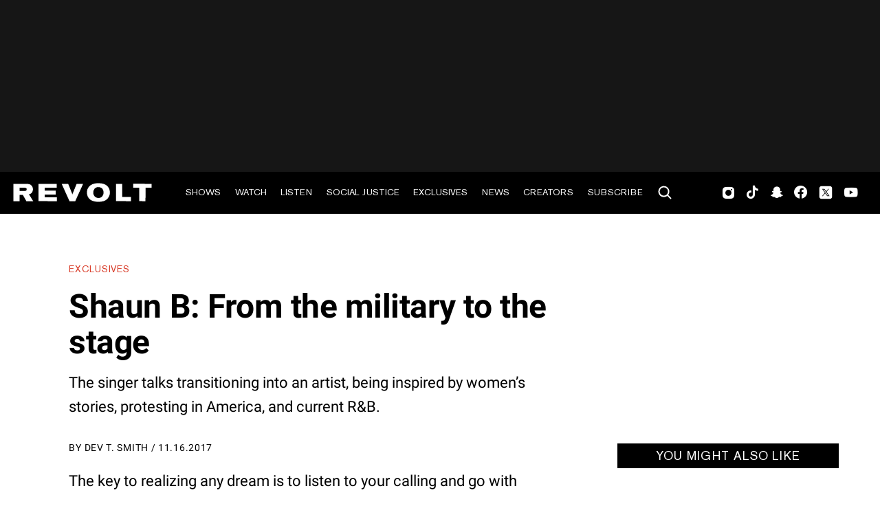

--- FILE ---
content_type: text/html; charset=utf-8
request_url: https://www.revolt.tv/article/2017-11-16/35045/shaun-b-from-the-military-to-the-stage
body_size: 3657
content:
<!DOCTYPE html>
<html>
  <head>
    <title>Shaun B: From the military to the stage</title>
    <link rel="canonical" href="https://www.revolt.tv/article/2017-11-16/35045/shaun-b-from-the-military-to-the-stage">
    <meta name="description" content="The singer talks transitioning into an artist, being inspired by women&#x27;s stories, protesting in America, and current R&#x26;B.">
    <meta property="og:title" content="Shaun B: From the military to the stage">
    <meta property="og:description" content="The singer talks transitioning into an artist, being inspired by women&#x27;s stories, protesting in America, and current R&#x26;B.">
    <meta property="og:url" content="https://www.revolt.tv/article/2017-11-16/35045/shaun-b-from-the-military-to-the-stage">
    <meta property="og:image" content="https://www.revolt.tv/article/2017-11-16/35045/media_13d70ac4c0f590d394a4dfa7c353626e0405a6ffb.jpeg?width=1200&#x26;format=pjpg&#x26;optimize=medium">
    <meta property="og:image:secure_url" content="https://www.revolt.tv/article/2017-11-16/35045/media_13d70ac4c0f590d394a4dfa7c353626e0405a6ffb.jpeg?width=1200&#x26;format=pjpg&#x26;optimize=medium">
    <meta name="twitter:card" content="summary_large_image">
    <meta name="twitter:title" content="Shaun B: From the military to the stage">
    <meta name="twitter:description" content="The singer talks transitioning into an artist, being inspired by women&#x27;s stories, protesting in America, and current R&#x26;B.">
    <meta name="twitter:image" content="https://www.revolt.tv/article/2017-11-16/35045/media_13d70ac4c0f590d394a4dfa7c353626e0405a6ffb.jpeg?width=1200&#x26;format=pjpg&#x26;optimize=medium">
    <meta property="og:locale" content="en_US">
    <meta property="og:site_name" content="REVOLT">
    <meta property="og:type" content="article">
    <meta name="robots" content="index, follow">
    <meta name="template" content="article">
    <meta name="main-title" content="Shaun B: From the military to the stage">
    <meta name="dek" content="The singer talks transitioning into an artist, being inspired by women’s stories, protesting in America, and current R&#x26;B.">
    <meta name="categories" content="Exclusives, Interviews">
    <meta name="internal-tags" content="13k_drafts">
    <meta name="author" content="Dev T. Smith">
    <meta name="published_on" content="2017-11-16 19:53:19">
    <meta name="viewport" content="width=device-width, initial-scale=1">
    <link rel="stylesheet" type="text/css" href="https://htlbid.com/v3/revolt.tv/htlbid.css">
    <script src="/scripts/lib-franklin.js" type="module"></script>
    <script src="/scripts/utils.js" type="module"></script>
    <script src="/scripts/dom-helpers.js" type="module"></script>
    <script src="/components/label-list.js" type="module"></script>
    <script src="/scripts/scripts.js" type="module"></script>
    <script src="/scripts/opensearch-query-builder.js" type="module" async></script>
    <link rel="stylesheet" href="/styles/styles.css">
    <link rel="icon" href="/icons/revolt-r-logo-32x32.png" sizes="32x32">
    <link rel="icon" href="/icons/revolt-r-logo-192x192.png" sizes="192x192">
    <link rel="apple-touch-icon" href="/icons/revolt-r-logo-180x180.png">
    <meta name="msapplication-TileImage" content="/icons/revolt-r-logo-270x270.png">
    <meta name="viewport" content="height=device-height, width=device-width, initial-scale=1.0, minimum-scale=1.0, target-densitydpi=device-dpi"><!-- Google tag (gtag.js) -->
    <script async src="https://www.googletagmanager.com/gtag/js?id=G-1TTCGEWPDD"></script>
    <script>
  window.dataLayer = window.dataLayer || [];
  function gtag(){dataLayer.push(arguments);}
  gtag('js', new Date());

  gtag('config', 'G-1TTCGEWPDD');
</script>
  </head>
  <body>
    <header></header>
    <main>
      <div>
        <p>The key to realizing any dream is to listen to your calling and go with your gut. Shaun B’s transition from the military to the stage is one that’s abnormal, but inspiring. Following his passion for music has led him down a path meant for him in the very first place.</p>
        <p>His newest project, <em>Songs for Women</em>, is an ode to women and the appreciation we should have for them. It’s an interesting perspective in a time where misogyny and rape culture are being forced to the forefront of public awareness. REVOLT TV spoke to the young crooner about his approach to songwriting, his thoughts on the NFL protests, and how several interviews with women around the country led to this body of work.</p>
        <p><strong>How did you make the transition from the military to music?</strong> For a time period, I was trying to do both. I was literally leaving gun ranges or PT [physical training] test and headed to photoshoots and the studio right after. I would tell Lokey, my engineer, after we would leave a session at 4 a.m., like, I’m just about to take a shower and head to base for a PT test at 0630. No sleep. The last interference that stuck with me was when I got offered a show in Texas. A week before the show I asked for leave, [but] my command never approved it. That was really the point when I knew putting 50% into both wouldn’t lead to anything but failure so I prayed about it and here we are.</p>
        <p><strong>Was music really what you wanted to do the entire time?</strong> I always had a passion for it, but I didn’t think it was possible for a guy like me to make a living from it. I loved my time in the Army, but thank God for Cam Kirk. He brought me around nothing but pure creatives who did what they loved for work. I would tell him all the time when we’d be around and people would thank me for my service [that] I thought people like him and his friends were heroes too because they actually had the courage to go for exactly what they wanted without thinking about back-up plans. No ‘plan Bs.’</p>
        <p><strong>What is the significance of, and creative process behind, this mixtape?</strong> This was the first project I did [when] completely focus[ed] on music, no more other careers. And SlowKings, the producers of the record, had just moved to Atlanta. I was able to travel and speak to a lot of women I knew around the country, and the common feeling they all had about the people around them were [that] they felt underappreciated. With that inside knowledge, I decided to approach this EP with appreciation as the priority and all other emotions [as] secondary. I tried to make it about the women who listen to my music, thus the album artwork—done by Ideapathy and Cam Kirk—is all women who sent their favorite selfies to me.</p>
        <p><strong>What’s your perspective on the NFL protests?</strong> I fucking love it! Peaceful protest is a part of this country and change for the equality of all, not just the ones who feel like their voice is the only one that should be heard because that’s the way things are. It was unheard-of previously for black people to have the same liberties granted to others in this country. The same can be said about women. And with protest, conversations, and reasoning, look how far we’ve come. But we still have further to go.</p>
        <p><strong>What are your thoughts on people who claim that their opposition to NFL protests is out of respect for the military?</strong> That they’re entitled to their opinion. I can’t expect you to hear mine if I undermine yours. As a veteran that sacrificed a lot for this country and for the right for all opinions, not just the ones I agree with. [But] if that’s what you do, [if you] just care about the opinion and not the cause that players are doing this to help shed light on the injustices of minorities in this country, [then], bottom line, the injustices that are happening to minorities in this country are completely wrong and un-American if you ask me. The protest is what America and her flag represent: freedom and equality for all.</p>
        <p><strong>How do you approach songwriting?</strong> Through pure experiences. I try to be vulnerable to the words because that’s exactly what keeps me human. What I say and how I present it is all I really have so I gotta make sure it’s coming from a real place because it’s all I got and that’s exactly how I treat it.</p>
        <p><strong>Do you rely on personal experiences or are you able to witness others’ to put them into songs?</strong> I do both for sure. Mainly it’s my experiences, but if I witness something that inspires me I definitely act on it through my music. I remember watching this couple argue outside a QuikTrip here in Atlanta and it was freezing, like, thirty-something degrees, but shawty didn’t care. She was crying to the point where her tears were freezing on her face. I had to document that, it was only right.</p>
        <p><strong>What’s your opinion on the current landscape of R&#x26;B?</strong> I think it’s in a great space. You got some really dope artists in this genre, whether I feel like the world gives them the credit they deserve or not. It doesn’t stop them from being dope and extremely talented. The sky is the limit right now.</p>
        <p><strong>Which song off this project is your favorite and why?</strong> I really love the song ‘”Tonight.” That’s just me in a song, I think. I love singing about taboo moments and situations and that record is just that. All real, all me, you know. When it’s real, it can never be anything other than fire.</p>
        <p><strong>What should we expect from you in the next six months?</strong> Slowkings, Lokey and I are currently working on “Cocaine at Midnight.” It’s the final chapter in that composition of music series. Art Basel is around the corner and I will definitely be there. I’ll also be doing performances leading up to attending SXSW. That’s really the focus my team and I have, connecting with people through the music and performances. Other than that, you’ll probably catch me at a happy hour celebrating that I’m here. That’s a blessing considering my previous profession, what I did and the friends I’ve lost that can’t be here with me but will never be forgotten and will always be with me in spirit.</p>
        <p><strong>Check out <em>Songs About Women</em> below.</strong></p>
      </div>
    </main>
    <footer></footer>
  </body>
</html>
